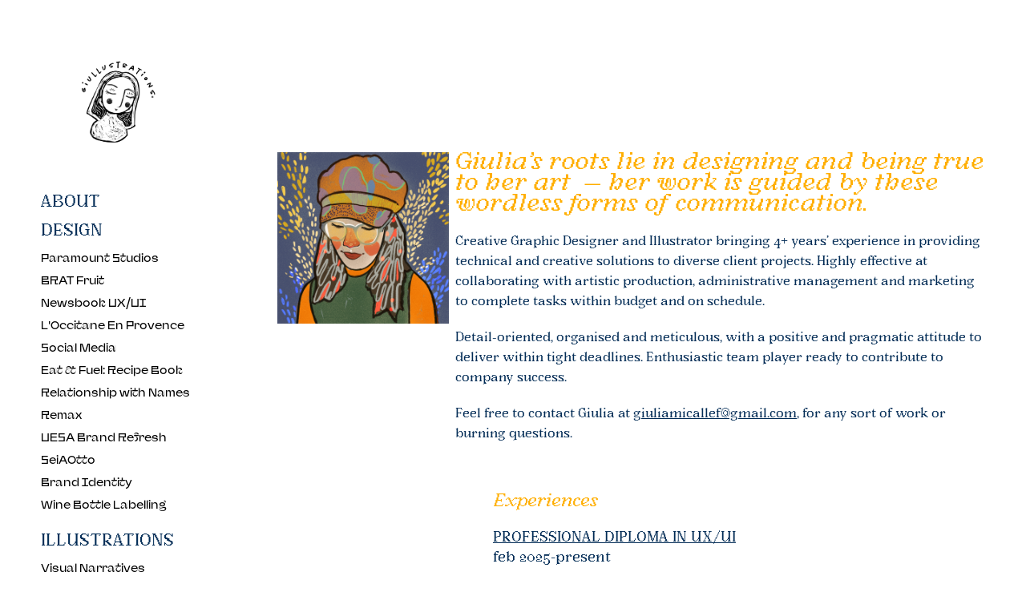

--- FILE ---
content_type: text/html; charset=utf-8
request_url: https://giullustrations.com/about
body_size: 5917
content:
<!DOCTYPE HTML>
<html lang="en-US">
<head>
  <meta charset="UTF-8" />
  <meta name="viewport" content="width=device-width, initial-scale=1" />
      <meta name="keywords"  content="Illustration,Graphic Design,Malta,Artist,Giulia Micallef,Giullustrations" />
      <meta name="twitter:card"  content="summary_large_image" />
      <meta name="twitter:site"  content="@AdobePortfolio" />
      <meta  property="og:title" content="Giullustrations - ABOUT" />
      <meta name="illustration">
        <link rel="icon" href="https://cdn.myportfolio.com/312377f4-fa09-461e-9467-924bf0d7d93a/8d2e96e8-6315-4105-8044-38b334717537_carw_1x1x32.png?h=7cb8923230fd09855b85e317de121b96" />
      <link rel="stylesheet" href="/dist/css/main.css" type="text/css" />
      <link rel="stylesheet" href="https://cdn.myportfolio.com/312377f4-fa09-461e-9467-924bf0d7d93a/e9bc1ef4b4ab1cb944c34c2b489a68301760967443.css?h=f850f2553224d1e7dae8d3f0cf2fbca2" type="text/css" />
    <link rel="canonical" href="https://giullustrations.com/about" />
      <title>Giullustrations - ABOUT</title>
    <script type="text/javascript" src="//use.typekit.net/ik/[base64].js?cb=35f77bfb8b50944859ea3d3804e7194e7a3173fb" async onload="
    try {
      window.Typekit.load();
    } catch (e) {
      console.warn('Typekit not loaded.');
    }
    "></script>
</head>
  <body class="transition-enabled">  <div class='page-background-video page-background-video-with-panel'>
  </div>
  <div class="js-responsive-nav">
    <div class="responsive-nav has-social">
      <div class="close-responsive-click-area js-close-responsive-nav">
        <div class="close-responsive-button"></div>
      </div>
          <nav data-hover-hint="nav">
      <div class="page-title">
        <a href="/about" class="active">ABOUT</a>
      </div>
              <ul class="group">
                  <li class="gallery-title"><a href="/designwork" >DESIGN</a></li>
            <li class="project-title"><a href="/paramount" >Paramount Studios</a></li>
            <li class="project-title"><a href="/brat-fruit" >BRAT Fruit</a></li>
            <li class="project-title"><a href="/newsbook-uxui" >Newsbook UX/UI</a></li>
            <li class="project-title"><a href="/brands-work" >L'Occitane En Provence</a></li>
            <li class="project-title"><a href="/fat-harrys-and-chapels" >Social Media</a></li>
            <li class="project-title"><a href="/eat-fuel-recipe-book" >Eat &amp; Fuel: Recipe Book</a></li>
            <li class="project-title"><a href="/relationship-with-names-posters" >Relationship with Names</a></li>
            <li class="project-title"><a href="/remax" >Remax</a></li>
            <li class="project-title"><a href="/uesa-brand-refresh" >UESA Brand Refresh</a></li>
            <li class="project-title"><a href="/subscription-box-package-design" >SeiAOtto</a></li>
            <li class="project-title"><a href="/business-card-and-logo-branding" >Brand Identity</a></li>
            <li class="project-title"><a href="/wine-bottle-labelling" >Wine Bottle Labelling</a></li>
              </ul>
              <ul class="group">
                  <li class="gallery-title"><a href="/illustration" >ILLUSTRATIONS</a></li>
            <li class="project-title"><a href="/visual-narratives" >Visual Narratives</a></li>
            <li class="project-title"><a href="/illustrations-commissions" >Commissions</a></li>
            <li class="project-title"><a href="/concertina-of-comfort-food" >Concertina of Comfort Food</a></li>
            <li class="project-title"><a href="/malta-womens-rights-foundation-illustrations" >Malta WRF Illustrations</a></li>
            <li class="project-title"><a href="/malta-womens-rights-foundation-illustrations-1" >Malta WRF Illustrations 2.0</a></li>
            <li class="project-title"><a href="/luminous-kindness-map-illustration" >Luminous Kindness</a></li>
            <li class="project-title"><a href="/ksu-careers-expo" >KSU (University Student Council)</a></li>
            <li class="project-title"><a href="/antipasti-album-cover" >Antipasti</a></li>
            <li class="project-title"><a href="/an-even-bigger-splash-graphic-novel" >An Even Bigger Splash</a></li>
            <li class="project-title"><a href="/the-lie-and-the-liar" >The Lie and The Liar</a></li>
            <li class="project-title"><a href="/soulmates-magazine-spread" >Soulmates Magazine Spread</a></li>
              </ul>
              <div class="social pf-nav-social" data-hover-hint="navSocialIcons">
                <ul>
                        <li>
                          <a href="https://www.behance.net/giuliamicallef" target="_blank">
                            <svg id="Layer_1" data-name="Layer 1" xmlns="http://www.w3.org/2000/svg" viewBox="0 0 30 24" class="icon"><path id="path-1" d="M18.83,14.38a2.78,2.78,0,0,0,.65,1.9,2.31,2.31,0,0,0,1.7.59,2.31,2.31,0,0,0,1.38-.41,1.79,1.79,0,0,0,.71-0.87h2.31a4.48,4.48,0,0,1-1.71,2.53,5,5,0,0,1-2.78.76,5.53,5.53,0,0,1-2-.37,4.34,4.34,0,0,1-1.55-1,4.77,4.77,0,0,1-1-1.63,6.29,6.29,0,0,1,0-4.13,4.83,4.83,0,0,1,1-1.64A4.64,4.64,0,0,1,19.09,9a4.86,4.86,0,0,1,2-.4A4.5,4.5,0,0,1,23.21,9a4.36,4.36,0,0,1,1.5,1.3,5.39,5.39,0,0,1,.84,1.86,7,7,0,0,1,.18,2.18h-6.9Zm3.67-3.24A1.94,1.94,0,0,0,21,10.6a2.26,2.26,0,0,0-1,.22,2,2,0,0,0-.66.54,1.94,1.94,0,0,0-.35.69,3.47,3.47,0,0,0-.12.65h4.29A2.75,2.75,0,0,0,22.5,11.14ZM18.29,6h5.36V7.35H18.29V6ZM13.89,17.7a4.4,4.4,0,0,1-1.51.7,6.44,6.44,0,0,1-1.73.22H4.24V5.12h6.24a7.7,7.7,0,0,1,1.73.17,3.67,3.67,0,0,1,1.33.56,2.6,2.6,0,0,1,.86,1,3.74,3.74,0,0,1,.3,1.58,3,3,0,0,1-.46,1.7,3.33,3.33,0,0,1-1.35,1.12,3.19,3.19,0,0,1,1.82,1.26,3.79,3.79,0,0,1,.59,2.17,3.79,3.79,0,0,1-.39,1.77A3.24,3.24,0,0,1,13.89,17.7ZM11.72,8.19a1.25,1.25,0,0,0-.45-0.47,1.88,1.88,0,0,0-.64-0.24,5.5,5.5,0,0,0-.76-0.05H7.16v3.16h3a2,2,0,0,0,1.28-.38A1.43,1.43,0,0,0,11.89,9,1.73,1.73,0,0,0,11.72,8.19ZM11.84,13a2.39,2.39,0,0,0-1.52-.45H7.16v3.73h3.11a3.61,3.61,0,0,0,.82-0.09A2,2,0,0,0,11.77,16a1.39,1.39,0,0,0,.47-0.54,1.85,1.85,0,0,0,.17-0.88A1.77,1.77,0,0,0,11.84,13Z"/></svg>
                          </a>
                        </li>
                        <li>
                          <a href="https://www.linkedin.com/in/giuliamicallef/" target="_blank">
                            <svg version="1.1" id="Layer_1" xmlns="http://www.w3.org/2000/svg" xmlns:xlink="http://www.w3.org/1999/xlink" viewBox="0 0 30 24" style="enable-background:new 0 0 30 24;" xml:space="preserve" class="icon">
                            <path id="path-1_24_" d="M19.6,19v-5.8c0-1.4-0.5-2.4-1.7-2.4c-1,0-1.5,0.7-1.8,1.3C16,12.3,16,12.6,16,13v6h-3.4
                              c0,0,0.1-9.8,0-10.8H16v1.5c0,0,0,0,0,0h0v0C16.4,9,17.2,7.9,19,7.9c2.3,0,4,1.5,4,4.9V19H19.6z M8.9,6.7L8.9,6.7
                              C7.7,6.7,7,5.9,7,4.9C7,3.8,7.8,3,8.9,3s1.9,0.8,1.9,1.9C10.9,5.9,10.1,6.7,8.9,6.7z M10.6,19H7.2V8.2h3.4V19z"/>
                            </svg>
                          </a>
                        </li>
                        <li>
                          <a href="https://www.instagram.com/giullustrations/" target="_blank">
                            <svg version="1.1" id="Layer_1" xmlns="http://www.w3.org/2000/svg" xmlns:xlink="http://www.w3.org/1999/xlink" viewBox="0 0 30 24" style="enable-background:new 0 0 30 24;" xml:space="preserve" class="icon">
                            <g>
                              <path d="M15,5.4c2.1,0,2.4,0,3.2,0c0.8,0,1.2,0.2,1.5,0.3c0.4,0.1,0.6,0.3,0.9,0.6c0.3,0.3,0.5,0.5,0.6,0.9
                                c0.1,0.3,0.2,0.7,0.3,1.5c0,0.8,0,1.1,0,3.2s0,2.4,0,3.2c0,0.8-0.2,1.2-0.3,1.5c-0.1,0.4-0.3,0.6-0.6,0.9c-0.3,0.3-0.5,0.5-0.9,0.6
                                c-0.3,0.1-0.7,0.2-1.5,0.3c-0.8,0-1.1,0-3.2,0s-2.4,0-3.2,0c-0.8,0-1.2-0.2-1.5-0.3c-0.4-0.1-0.6-0.3-0.9-0.6
                                c-0.3-0.3-0.5-0.5-0.6-0.9c-0.1-0.3-0.2-0.7-0.3-1.5c0-0.8,0-1.1,0-3.2s0-2.4,0-3.2c0-0.8,0.2-1.2,0.3-1.5c0.1-0.4,0.3-0.6,0.6-0.9
                                c0.3-0.3,0.5-0.5,0.9-0.6c0.3-0.1,0.7-0.2,1.5-0.3C12.6,5.4,12.9,5.4,15,5.4 M15,4c-2.2,0-2.4,0-3.3,0c-0.9,0-1.4,0.2-1.9,0.4
                                c-0.5,0.2-1,0.5-1.4,0.9C7.9,5.8,7.6,6.2,7.4,6.8C7.2,7.3,7.1,7.9,7,8.7C7,9.6,7,9.8,7,12s0,2.4,0,3.3c0,0.9,0.2,1.4,0.4,1.9
                                c0.2,0.5,0.5,1,0.9,1.4c0.4,0.4,0.9,0.7,1.4,0.9c0.5,0.2,1.1,0.3,1.9,0.4c0.9,0,1.1,0,3.3,0s2.4,0,3.3,0c0.9,0,1.4-0.2,1.9-0.4
                                c0.5-0.2,1-0.5,1.4-0.9c0.4-0.4,0.7-0.9,0.9-1.4c0.2-0.5,0.3-1.1,0.4-1.9c0-0.9,0-1.1,0-3.3s0-2.4,0-3.3c0-0.9-0.2-1.4-0.4-1.9
                                c-0.2-0.5-0.5-1-0.9-1.4c-0.4-0.4-0.9-0.7-1.4-0.9c-0.5-0.2-1.1-0.3-1.9-0.4C17.4,4,17.2,4,15,4L15,4L15,4z"/>
                              <path d="M15,7.9c-2.3,0-4.1,1.8-4.1,4.1s1.8,4.1,4.1,4.1s4.1-1.8,4.1-4.1S17.3,7.9,15,7.9L15,7.9z M15,14.7c-1.5,0-2.7-1.2-2.7-2.7
                                c0-1.5,1.2-2.7,2.7-2.7s2.7,1.2,2.7,2.7C17.7,13.5,16.5,14.7,15,14.7L15,14.7z"/>
                              <path d="M20.2,7.7c0,0.5-0.4,1-1,1s-1-0.4-1-1s0.4-1,1-1S20.2,7.2,20.2,7.7L20.2,7.7z"/>
                            </g>
                            </svg>
                          </a>
                        </li>
                </ul>
              </div>
          </nav>
    </div>
  </div>
  <div class="site-wrap cfix">
    <div class="site-container">
      <div class="site-content e2e-site-content">
        <div class="sidebar-content">
          <header class="site-header">
              <div class="logo-wrap" data-hover-hint="logo">
                    <div class="logo e2e-site-logo-text logo-image  ">
    <a href="" class="image-normal image-link">
      <img src="https://cdn.myportfolio.com/312377f4-fa09-461e-9467-924bf0d7d93a/f7412efa-ecd7-4407-bcb5-e90225988178_rwc_0x0x5317x4267x4096.png?h=ff01721382ae2205c99de8dbd11e70d0" alt="giullustrations">
    </a>
</div>
              </div>
  <div class="hamburger-click-area js-hamburger">
    <div class="hamburger">
      <i></i>
      <i></i>
      <i></i>
    </div>
  </div>
          </header>
              <nav data-hover-hint="nav">
      <div class="page-title">
        <a href="/about" class="active">ABOUT</a>
      </div>
              <ul class="group">
                  <li class="gallery-title"><a href="/designwork" >DESIGN</a></li>
            <li class="project-title"><a href="/paramount" >Paramount Studios</a></li>
            <li class="project-title"><a href="/brat-fruit" >BRAT Fruit</a></li>
            <li class="project-title"><a href="/newsbook-uxui" >Newsbook UX/UI</a></li>
            <li class="project-title"><a href="/brands-work" >L'Occitane En Provence</a></li>
            <li class="project-title"><a href="/fat-harrys-and-chapels" >Social Media</a></li>
            <li class="project-title"><a href="/eat-fuel-recipe-book" >Eat &amp; Fuel: Recipe Book</a></li>
            <li class="project-title"><a href="/relationship-with-names-posters" >Relationship with Names</a></li>
            <li class="project-title"><a href="/remax" >Remax</a></li>
            <li class="project-title"><a href="/uesa-brand-refresh" >UESA Brand Refresh</a></li>
            <li class="project-title"><a href="/subscription-box-package-design" >SeiAOtto</a></li>
            <li class="project-title"><a href="/business-card-and-logo-branding" >Brand Identity</a></li>
            <li class="project-title"><a href="/wine-bottle-labelling" >Wine Bottle Labelling</a></li>
              </ul>
              <ul class="group">
                  <li class="gallery-title"><a href="/illustration" >ILLUSTRATIONS</a></li>
            <li class="project-title"><a href="/visual-narratives" >Visual Narratives</a></li>
            <li class="project-title"><a href="/illustrations-commissions" >Commissions</a></li>
            <li class="project-title"><a href="/concertina-of-comfort-food" >Concertina of Comfort Food</a></li>
            <li class="project-title"><a href="/malta-womens-rights-foundation-illustrations" >Malta WRF Illustrations</a></li>
            <li class="project-title"><a href="/malta-womens-rights-foundation-illustrations-1" >Malta WRF Illustrations 2.0</a></li>
            <li class="project-title"><a href="/luminous-kindness-map-illustration" >Luminous Kindness</a></li>
            <li class="project-title"><a href="/ksu-careers-expo" >KSU (University Student Council)</a></li>
            <li class="project-title"><a href="/antipasti-album-cover" >Antipasti</a></li>
            <li class="project-title"><a href="/an-even-bigger-splash-graphic-novel" >An Even Bigger Splash</a></li>
            <li class="project-title"><a href="/the-lie-and-the-liar" >The Lie and The Liar</a></li>
            <li class="project-title"><a href="/soulmates-magazine-spread" >Soulmates Magazine Spread</a></li>
              </ul>
                  <div class="social pf-nav-social" data-hover-hint="navSocialIcons">
                    <ul>
                            <li>
                              <a href="https://www.behance.net/giuliamicallef" target="_blank">
                                <svg id="Layer_1" data-name="Layer 1" xmlns="http://www.w3.org/2000/svg" viewBox="0 0 30 24" class="icon"><path id="path-1" d="M18.83,14.38a2.78,2.78,0,0,0,.65,1.9,2.31,2.31,0,0,0,1.7.59,2.31,2.31,0,0,0,1.38-.41,1.79,1.79,0,0,0,.71-0.87h2.31a4.48,4.48,0,0,1-1.71,2.53,5,5,0,0,1-2.78.76,5.53,5.53,0,0,1-2-.37,4.34,4.34,0,0,1-1.55-1,4.77,4.77,0,0,1-1-1.63,6.29,6.29,0,0,1,0-4.13,4.83,4.83,0,0,1,1-1.64A4.64,4.64,0,0,1,19.09,9a4.86,4.86,0,0,1,2-.4A4.5,4.5,0,0,1,23.21,9a4.36,4.36,0,0,1,1.5,1.3,5.39,5.39,0,0,1,.84,1.86,7,7,0,0,1,.18,2.18h-6.9Zm3.67-3.24A1.94,1.94,0,0,0,21,10.6a2.26,2.26,0,0,0-1,.22,2,2,0,0,0-.66.54,1.94,1.94,0,0,0-.35.69,3.47,3.47,0,0,0-.12.65h4.29A2.75,2.75,0,0,0,22.5,11.14ZM18.29,6h5.36V7.35H18.29V6ZM13.89,17.7a4.4,4.4,0,0,1-1.51.7,6.44,6.44,0,0,1-1.73.22H4.24V5.12h6.24a7.7,7.7,0,0,1,1.73.17,3.67,3.67,0,0,1,1.33.56,2.6,2.6,0,0,1,.86,1,3.74,3.74,0,0,1,.3,1.58,3,3,0,0,1-.46,1.7,3.33,3.33,0,0,1-1.35,1.12,3.19,3.19,0,0,1,1.82,1.26,3.79,3.79,0,0,1,.59,2.17,3.79,3.79,0,0,1-.39,1.77A3.24,3.24,0,0,1,13.89,17.7ZM11.72,8.19a1.25,1.25,0,0,0-.45-0.47,1.88,1.88,0,0,0-.64-0.24,5.5,5.5,0,0,0-.76-0.05H7.16v3.16h3a2,2,0,0,0,1.28-.38A1.43,1.43,0,0,0,11.89,9,1.73,1.73,0,0,0,11.72,8.19ZM11.84,13a2.39,2.39,0,0,0-1.52-.45H7.16v3.73h3.11a3.61,3.61,0,0,0,.82-0.09A2,2,0,0,0,11.77,16a1.39,1.39,0,0,0,.47-0.54,1.85,1.85,0,0,0,.17-0.88A1.77,1.77,0,0,0,11.84,13Z"/></svg>
                              </a>
                            </li>
                            <li>
                              <a href="https://www.linkedin.com/in/giuliamicallef/" target="_blank">
                                <svg version="1.1" id="Layer_1" xmlns="http://www.w3.org/2000/svg" xmlns:xlink="http://www.w3.org/1999/xlink" viewBox="0 0 30 24" style="enable-background:new 0 0 30 24;" xml:space="preserve" class="icon">
                                <path id="path-1_24_" d="M19.6,19v-5.8c0-1.4-0.5-2.4-1.7-2.4c-1,0-1.5,0.7-1.8,1.3C16,12.3,16,12.6,16,13v6h-3.4
                                  c0,0,0.1-9.8,0-10.8H16v1.5c0,0,0,0,0,0h0v0C16.4,9,17.2,7.9,19,7.9c2.3,0,4,1.5,4,4.9V19H19.6z M8.9,6.7L8.9,6.7
                                  C7.7,6.7,7,5.9,7,4.9C7,3.8,7.8,3,8.9,3s1.9,0.8,1.9,1.9C10.9,5.9,10.1,6.7,8.9,6.7z M10.6,19H7.2V8.2h3.4V19z"/>
                                </svg>
                              </a>
                            </li>
                            <li>
                              <a href="https://www.instagram.com/giullustrations/" target="_blank">
                                <svg version="1.1" id="Layer_1" xmlns="http://www.w3.org/2000/svg" xmlns:xlink="http://www.w3.org/1999/xlink" viewBox="0 0 30 24" style="enable-background:new 0 0 30 24;" xml:space="preserve" class="icon">
                                <g>
                                  <path d="M15,5.4c2.1,0,2.4,0,3.2,0c0.8,0,1.2,0.2,1.5,0.3c0.4,0.1,0.6,0.3,0.9,0.6c0.3,0.3,0.5,0.5,0.6,0.9
                                    c0.1,0.3,0.2,0.7,0.3,1.5c0,0.8,0,1.1,0,3.2s0,2.4,0,3.2c0,0.8-0.2,1.2-0.3,1.5c-0.1,0.4-0.3,0.6-0.6,0.9c-0.3,0.3-0.5,0.5-0.9,0.6
                                    c-0.3,0.1-0.7,0.2-1.5,0.3c-0.8,0-1.1,0-3.2,0s-2.4,0-3.2,0c-0.8,0-1.2-0.2-1.5-0.3c-0.4-0.1-0.6-0.3-0.9-0.6
                                    c-0.3-0.3-0.5-0.5-0.6-0.9c-0.1-0.3-0.2-0.7-0.3-1.5c0-0.8,0-1.1,0-3.2s0-2.4,0-3.2c0-0.8,0.2-1.2,0.3-1.5c0.1-0.4,0.3-0.6,0.6-0.9
                                    c0.3-0.3,0.5-0.5,0.9-0.6c0.3-0.1,0.7-0.2,1.5-0.3C12.6,5.4,12.9,5.4,15,5.4 M15,4c-2.2,0-2.4,0-3.3,0c-0.9,0-1.4,0.2-1.9,0.4
                                    c-0.5,0.2-1,0.5-1.4,0.9C7.9,5.8,7.6,6.2,7.4,6.8C7.2,7.3,7.1,7.9,7,8.7C7,9.6,7,9.8,7,12s0,2.4,0,3.3c0,0.9,0.2,1.4,0.4,1.9
                                    c0.2,0.5,0.5,1,0.9,1.4c0.4,0.4,0.9,0.7,1.4,0.9c0.5,0.2,1.1,0.3,1.9,0.4c0.9,0,1.1,0,3.3,0s2.4,0,3.3,0c0.9,0,1.4-0.2,1.9-0.4
                                    c0.5-0.2,1-0.5,1.4-0.9c0.4-0.4,0.7-0.9,0.9-1.4c0.2-0.5,0.3-1.1,0.4-1.9c0-0.9,0-1.1,0-3.3s0-2.4,0-3.3c0-0.9-0.2-1.4-0.4-1.9
                                    c-0.2-0.5-0.5-1-0.9-1.4c-0.4-0.4-0.9-0.7-1.4-0.9c-0.5-0.2-1.1-0.3-1.9-0.4C17.4,4,17.2,4,15,4L15,4L15,4z"/>
                                  <path d="M15,7.9c-2.3,0-4.1,1.8-4.1,4.1s1.8,4.1,4.1,4.1s4.1-1.8,4.1-4.1S17.3,7.9,15,7.9L15,7.9z M15,14.7c-1.5,0-2.7-1.2-2.7-2.7
                                    c0-1.5,1.2-2.7,2.7-2.7s2.7,1.2,2.7,2.7C17.7,13.5,16.5,14.7,15,14.7L15,14.7z"/>
                                  <path d="M20.2,7.7c0,0.5-0.4,1-1,1s-1-0.4-1-1s0.4-1,1-1S20.2,7.2,20.2,7.7L20.2,7.7z"/>
                                </g>
                                </svg>
                              </a>
                            </li>
                    </ul>
                  </div>
              </nav>
        </div>
        <main>
  <div class="page-container js-site-wrap" data-context="page.page.container" data-hover-hint="pageContainer">
    <section class="page standard-modules">
        <header class="page-header content" data-context="pages" data-identity="id:p5e81b6fcc348a7dc82ea1472e002864e3cfd3dd7d0aca3aba7d54" data-hover-hint="pageHeader" data-hover-hint-id="p5e81b6fcc348a7dc82ea1472e002864e3cfd3dd7d0aca3aba7d54">
            <p class="description"></p>
        </header>
      <div class="page-content js-page-content" data-context="pages" data-identity="id:p5e81b6fcc348a7dc82ea1472e002864e3cfd3dd7d0aca3aba7d54">
        <div id="project-canvas" class="js-project-modules modules content">
          <div id="project-modules">
              
              
              
              
              
              
              
              
              
              <div class="project-module module tree project-module-tree js-js-project-module e2e-site-project-module-tree" >
  <div class="tree-wrapper valign-top">
      <div class="tree-child-wrapper" style="flex: 49">
        
        <div class="project-module module image project-module-image js-js-project-module"  style="padding-top: 20px;
padding-bottom: px;
  width: 100%;
">

  

  
     <div class="js-lightbox" data-src="https://cdn.myportfolio.com/312377f4-fa09-461e-9467-924bf0d7d93a/2e28a13b-ef25-4180-8def-7a4e50ca2cc8.png?h=ecc5ae0f4571e2e66cc42c3b67ac4ffb">
           <img
             class="js-lazy e2e-site-project-module-image"
             src="[data-uri]"
             data-src="https://cdn.myportfolio.com/312377f4-fa09-461e-9467-924bf0d7d93a/2e28a13b-ef25-4180-8def-7a4e50ca2cc8_rw_1920.png?h=5ec6b05bfd56758b381009c3f8622882"
             data-srcset="https://cdn.myportfolio.com/312377f4-fa09-461e-9467-924bf0d7d93a/2e28a13b-ef25-4180-8def-7a4e50ca2cc8_rw_600.png?h=ec1de4480fd4b4577ecbe1290e5a52a9 600w,https://cdn.myportfolio.com/312377f4-fa09-461e-9467-924bf0d7d93a/2e28a13b-ef25-4180-8def-7a4e50ca2cc8_rw_1200.png?h=b7a3491bb0124f0842f57b43caddc9fc 1200w,https://cdn.myportfolio.com/312377f4-fa09-461e-9467-924bf0d7d93a/2e28a13b-ef25-4180-8def-7a4e50ca2cc8_rw_1920.png?h=5ec6b05bfd56758b381009c3f8622882 1920w,"
             data-sizes="(max-width: 1920px) 100vw, 1920px"
             width="1920"
             height="0"
             style="padding-bottom: 100%; background: rgba(0, 0, 0, 0.03)"
             
           >
     </div>
  

</div>

        
        
        
        
        
        
        
      </div>
      <div class="tree-child-wrapper" style="flex: 151">
        
        
        
        
        
        <div class="project-module module text project-module-text align- js-project-module e2e-site-project-module-text">
  <div class="rich-text js-text-editable module-text"><div style="text-align:left;"><div style="line-height:22px; text-align:left;" class="texteditor-inline-lineheight"><span style="font-family:lyxg;font-style:italic;font-weight:400;"><span style="color:#ffae00;" class="texteditor-inline-color"><span class="texteditor-inline-color"><span style="font-size:30px;" class="texteditor-inline-fontsize">Giulia's roots lie in designing and being true to her art  — her work is guided by these wordless forms of communication. </span></span></span></span></div><div style="text-align:left;" class="main-text"><span class="texteditor-inline-color" style="color:#012b55;"></span><span class="texteditor-inline-fontsize" style="font-size:16px;"><span style="font-family:lyxg;font-weight:400;"><span class="texteditor-inline-color" style="color:#012b55;">Creative Graphic Designer and Illustrator bringing 4+ years' experience in providing technical and creative solutions to diverse client projects. Highly effective at collaborating with artistic production, administrative management and marketing to complete tasks within budget and on schedule. </span></span></span></div><div style="text-align:left;" class="main-text"><span class="texteditor-inline-fontsize" style="font-size:16px;"><span style="font-family:lyxg;font-weight:400;"><span class="texteditor-inline-color" style="color:#012b55;">Detail-oriented, organised and meticulous, with a positive and pragmatic attitude to deliver within tight deadlines. Enthusiastic team player ready to contribute to company success.</span></span></span></div><div style="text-align:left;" class="main-text"><span class="texteditor-inline-fontsize" style="font-size:16px;"><span style="font-family:lyxg;font-weight:400;"><span class="texteditor-inline-color" style="color:#012b55;"></span><span class="texteditor-inline-color" style="color:#012b55;">Feel free to contact Giulia at <span class="underline">giuliamicallef@gmail.com</span>, for any sort of work or burning questions. </span></span></span></div></div></div>
</div>

        
        
        
      </div>
  </div>
</div>

              
              
              
              
              
              <div class="project-module module text project-module-text align- js-project-module e2e-site-project-module-text" style="padding-top: 0px;
padding-bottom: px;
  width: 39%;
">
  <div class="rich-text js-text-editable module-text"><div style="text-align:left;"><span style="font-family:lyxg;font-style:italic;font-weight:400;"><span class="texteditor-inline-fontsize" style="font-size:22px;"><span style="color:#ffae00;" class="texteditor-inline-color">Experiences</span></span></span><span class="texteditor-inline-color" style="color:#012b55;"><br></span></div><div style="text-align:left;"><span style="font-family:lyxg; font-weight:400;"><span class="underline">PROFESSIONAL DIPLOMA IN UX/UI</span><br><span style="color:#012b55;" class="texteditor-inline-color"><span style="font-size:18px;" class="texteditor-inline-fontsize">feb 2025-present</span></span></span><span style="font-family:lyxg;font-style:italic;font-weight:400;"><span class="texteditor-inline-fontsize" style="font-size:22px;"><span style="color:#ffae00;" class="texteditor-inline-color"></span></span></span><br></div><div style="text-align:left;" class="texteditor-inline-lineheight"><span style="font-family:lyxg;font-weight:400;"><span class="texteditor-inline-color" style="color:#012b55;"><a href="https://www.paramount.com" target="_blank"><span class="underline"><span style="font-size:18px;" class="texteditor-inline-fontsize">PARAMOUNT STUDIOS</span></span></a><br></span><span class="texteditor-inline-color" style="color:#012b55;"><span style="font-size:18px;" class="texteditor-inline-fontsize">2022-present</span></span></span></div><div style="text-align:left;" class="texteditor-inline-lineheight"><span style="font-family:lyxg;font-weight:400;"><span class="texteditor-inline-color" style="color:#012b55;"></span><span class="texteditor-inline-color" style="color:#012b55;"><span class="underline"><span style="font-size:18px;" class="texteditor-inline-fontsize">SELF-EMPLOYED @GIULLUSTRATIONS<br></span></span></span><span class="texteditor-inline-color" style="color:#012b55;"><span style="font-size:18px;" class="texteditor-inline-fontsize">2019-present</span></span></span></div><div style="text-align:left;" class="texteditor-inline-lineheight"><span style="font-family:lyxg;font-weight:400;"><span class="texteditor-inline-color" style="color:#012b55;"></span><span class="texteditor-inline-color" style="color:#012b55;"><a href="https://bluerock.mt" target="_blank"><span class="underline"><span style="font-size:18px;" class="texteditor-inline-fontsize">BLUE ROCK LTD.</span></span></a><br></span><span class="texteditor-inline-color" style="color:#012b55;"><span style="font-size:18px;" class="texteditor-inline-fontsize">2020-2021</span></span></span></div><div style="text-align:left;" class="texteditor-inline-lineheight"><span style="font-family:lyxg;font-weight:400;"><span class="texteditor-inline-color" style="color:#012b55;"></span><span class="texteditor-inline-color" style="color:#012b55;"><a href="https://www.kingston.ac.uk/faculties/kingston-school-of-art/" target="_blank"><span style="font-size:18px;" class="texteditor-inline-fontsize">KINGSTON UNIVERSITY TYPOGRAPHY COURSE</span></a><br></span><span class="texteditor-inline-color" style="color:#012b55;"><span style="font-size:18px;" class="texteditor-inline-fontsize">2017</span></span></span></div></div>
</div>

              
              
              
              
          </div>
        </div>
      </div>
    </section>
  </div>
              <footer class="site-footer" data-hover-hint="footer">
                  <div class="social pf-footer-social" data-context="theme.footer" data-hover-hint="footerSocialIcons">
                    <ul>
                            <li>
                              <a href="https://www.behance.net/giuliamicallef" target="_blank">
                                <svg id="Layer_1" data-name="Layer 1" xmlns="http://www.w3.org/2000/svg" viewBox="0 0 30 24" class="icon"><path id="path-1" d="M18.83,14.38a2.78,2.78,0,0,0,.65,1.9,2.31,2.31,0,0,0,1.7.59,2.31,2.31,0,0,0,1.38-.41,1.79,1.79,0,0,0,.71-0.87h2.31a4.48,4.48,0,0,1-1.71,2.53,5,5,0,0,1-2.78.76,5.53,5.53,0,0,1-2-.37,4.34,4.34,0,0,1-1.55-1,4.77,4.77,0,0,1-1-1.63,6.29,6.29,0,0,1,0-4.13,4.83,4.83,0,0,1,1-1.64A4.64,4.64,0,0,1,19.09,9a4.86,4.86,0,0,1,2-.4A4.5,4.5,0,0,1,23.21,9a4.36,4.36,0,0,1,1.5,1.3,5.39,5.39,0,0,1,.84,1.86,7,7,0,0,1,.18,2.18h-6.9Zm3.67-3.24A1.94,1.94,0,0,0,21,10.6a2.26,2.26,0,0,0-1,.22,2,2,0,0,0-.66.54,1.94,1.94,0,0,0-.35.69,3.47,3.47,0,0,0-.12.65h4.29A2.75,2.75,0,0,0,22.5,11.14ZM18.29,6h5.36V7.35H18.29V6ZM13.89,17.7a4.4,4.4,0,0,1-1.51.7,6.44,6.44,0,0,1-1.73.22H4.24V5.12h6.24a7.7,7.7,0,0,1,1.73.17,3.67,3.67,0,0,1,1.33.56,2.6,2.6,0,0,1,.86,1,3.74,3.74,0,0,1,.3,1.58,3,3,0,0,1-.46,1.7,3.33,3.33,0,0,1-1.35,1.12,3.19,3.19,0,0,1,1.82,1.26,3.79,3.79,0,0,1,.59,2.17,3.79,3.79,0,0,1-.39,1.77A3.24,3.24,0,0,1,13.89,17.7ZM11.72,8.19a1.25,1.25,0,0,0-.45-0.47,1.88,1.88,0,0,0-.64-0.24,5.5,5.5,0,0,0-.76-0.05H7.16v3.16h3a2,2,0,0,0,1.28-.38A1.43,1.43,0,0,0,11.89,9,1.73,1.73,0,0,0,11.72,8.19ZM11.84,13a2.39,2.39,0,0,0-1.52-.45H7.16v3.73h3.11a3.61,3.61,0,0,0,.82-0.09A2,2,0,0,0,11.77,16a1.39,1.39,0,0,0,.47-0.54,1.85,1.85,0,0,0,.17-0.88A1.77,1.77,0,0,0,11.84,13Z"/></svg>
                              </a>
                            </li>
                            <li>
                              <a href="https://www.linkedin.com/in/giuliamicallef/" target="_blank">
                                <svg version="1.1" id="Layer_1" xmlns="http://www.w3.org/2000/svg" xmlns:xlink="http://www.w3.org/1999/xlink" viewBox="0 0 30 24" style="enable-background:new 0 0 30 24;" xml:space="preserve" class="icon">
                                <path id="path-1_24_" d="M19.6,19v-5.8c0-1.4-0.5-2.4-1.7-2.4c-1,0-1.5,0.7-1.8,1.3C16,12.3,16,12.6,16,13v6h-3.4
                                  c0,0,0.1-9.8,0-10.8H16v1.5c0,0,0,0,0,0h0v0C16.4,9,17.2,7.9,19,7.9c2.3,0,4,1.5,4,4.9V19H19.6z M8.9,6.7L8.9,6.7
                                  C7.7,6.7,7,5.9,7,4.9C7,3.8,7.8,3,8.9,3s1.9,0.8,1.9,1.9C10.9,5.9,10.1,6.7,8.9,6.7z M10.6,19H7.2V8.2h3.4V19z"/>
                                </svg>
                              </a>
                            </li>
                            <li>
                              <a href="https://www.instagram.com/giullustrations/" target="_blank">
                                <svg version="1.1" id="Layer_1" xmlns="http://www.w3.org/2000/svg" xmlns:xlink="http://www.w3.org/1999/xlink" viewBox="0 0 30 24" style="enable-background:new 0 0 30 24;" xml:space="preserve" class="icon">
                                <g>
                                  <path d="M15,5.4c2.1,0,2.4,0,3.2,0c0.8,0,1.2,0.2,1.5,0.3c0.4,0.1,0.6,0.3,0.9,0.6c0.3,0.3,0.5,0.5,0.6,0.9
                                    c0.1,0.3,0.2,0.7,0.3,1.5c0,0.8,0,1.1,0,3.2s0,2.4,0,3.2c0,0.8-0.2,1.2-0.3,1.5c-0.1,0.4-0.3,0.6-0.6,0.9c-0.3,0.3-0.5,0.5-0.9,0.6
                                    c-0.3,0.1-0.7,0.2-1.5,0.3c-0.8,0-1.1,0-3.2,0s-2.4,0-3.2,0c-0.8,0-1.2-0.2-1.5-0.3c-0.4-0.1-0.6-0.3-0.9-0.6
                                    c-0.3-0.3-0.5-0.5-0.6-0.9c-0.1-0.3-0.2-0.7-0.3-1.5c0-0.8,0-1.1,0-3.2s0-2.4,0-3.2c0-0.8,0.2-1.2,0.3-1.5c0.1-0.4,0.3-0.6,0.6-0.9
                                    c0.3-0.3,0.5-0.5,0.9-0.6c0.3-0.1,0.7-0.2,1.5-0.3C12.6,5.4,12.9,5.4,15,5.4 M15,4c-2.2,0-2.4,0-3.3,0c-0.9,0-1.4,0.2-1.9,0.4
                                    c-0.5,0.2-1,0.5-1.4,0.9C7.9,5.8,7.6,6.2,7.4,6.8C7.2,7.3,7.1,7.9,7,8.7C7,9.6,7,9.8,7,12s0,2.4,0,3.3c0,0.9,0.2,1.4,0.4,1.9
                                    c0.2,0.5,0.5,1,0.9,1.4c0.4,0.4,0.9,0.7,1.4,0.9c0.5,0.2,1.1,0.3,1.9,0.4c0.9,0,1.1,0,3.3,0s2.4,0,3.3,0c0.9,0,1.4-0.2,1.9-0.4
                                    c0.5-0.2,1-0.5,1.4-0.9c0.4-0.4,0.7-0.9,0.9-1.4c0.2-0.5,0.3-1.1,0.4-1.9c0-0.9,0-1.1,0-3.3s0-2.4,0-3.3c0-0.9-0.2-1.4-0.4-1.9
                                    c-0.2-0.5-0.5-1-0.9-1.4c-0.4-0.4-0.9-0.7-1.4-0.9c-0.5-0.2-1.1-0.3-1.9-0.4C17.4,4,17.2,4,15,4L15,4L15,4z"/>
                                  <path d="M15,7.9c-2.3,0-4.1,1.8-4.1,4.1s1.8,4.1,4.1,4.1s4.1-1.8,4.1-4.1S17.3,7.9,15,7.9L15,7.9z M15,14.7c-1.5,0-2.7-1.2-2.7-2.7
                                    c0-1.5,1.2-2.7,2.7-2.7s2.7,1.2,2.7,2.7C17.7,13.5,16.5,14.7,15,14.7L15,14.7z"/>
                                  <path d="M20.2,7.7c0,0.5-0.4,1-1,1s-1-0.4-1-1s0.4-1,1-1S20.2,7.2,20.2,7.7L20.2,7.7z"/>
                                </g>
                                </svg>
                              </a>
                            </li>
                    </ul>
                  </div>
                <div class="footer-text">
                  Powered by <a href="http://portfolio.adobe.com" target="_blank">Adobe Portfolio</a>
                </div>
              </footer>
        </main>
      </div>
    </div>
  </div>
</body>
<script type="text/javascript">
  // fix for Safari's back/forward cache
  window.onpageshow = function(e) {
    if (e.persisted) { window.location.reload(); }
  };
</script>
  <script type="text/javascript">var __config__ = {"page_id":"p5e81b6fcc348a7dc82ea1472e002864e3cfd3dd7d0aca3aba7d54","theme":{"name":"jackie\/rose"},"pageTransition":true,"linkTransition":true,"disableDownload":true,"localizedValidationMessages":{"required":"This field is required","Email":"This field must be a valid email address"},"lightbox":{"enabled":true,"color":{"opacity":0.94,"hex":"#fff"}},"cookie_banner":{"enabled":false}};</script>
  <script type="text/javascript" src="/site/translations?cb=35f77bfb8b50944859ea3d3804e7194e7a3173fb"></script>
  <script type="text/javascript" src="/dist/js/main.js?cb=35f77bfb8b50944859ea3d3804e7194e7a3173fb"></script>
</html>
